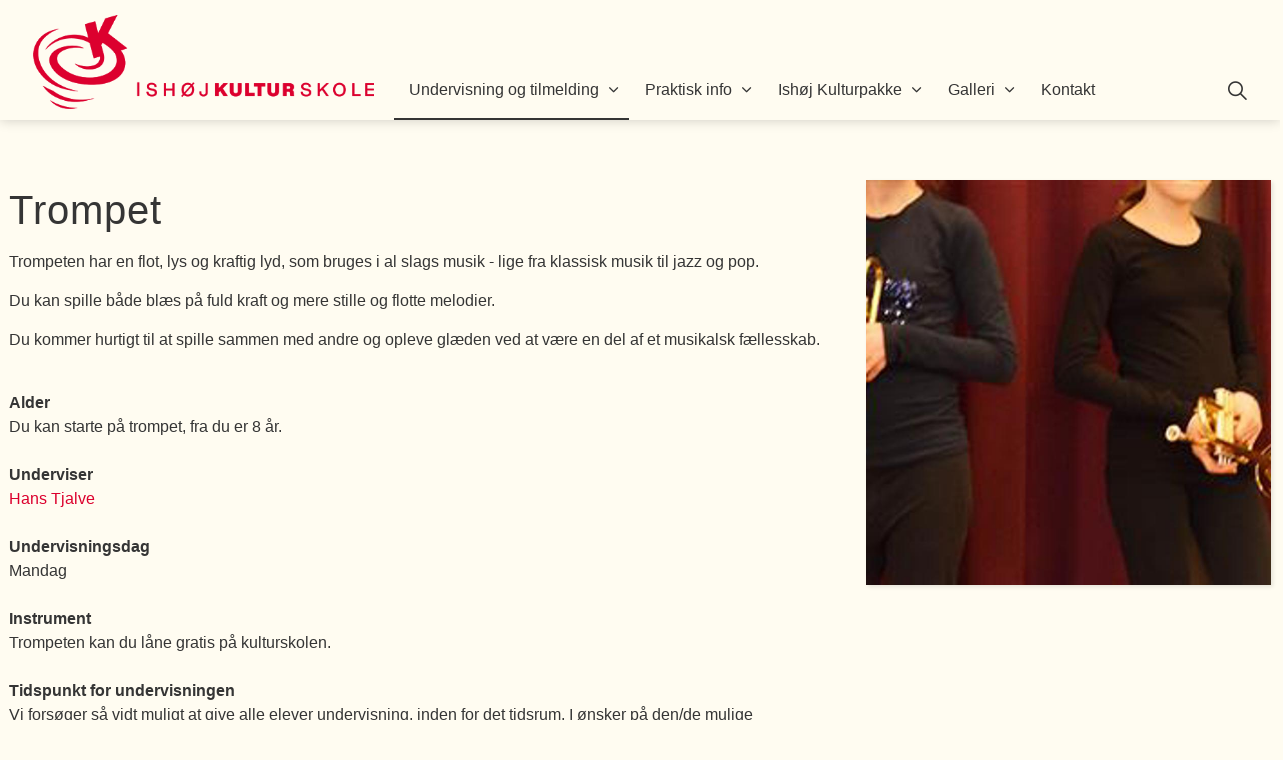

--- FILE ---
content_type: text/html; charset=utf-8
request_url: https://www.ishojkulturskole.dk/undervisning/musik/instrumenter-sang-og-musikproduktion/?spwiTreeId=0&spwiCourseId=255
body_size: 5224
content:
<!DOCTYPE html>
<html dir="ltr" lang="da" class="no-js usn">
<head>
    
    <!-- Google Fonts -->
<link rel="dns-prefetch" href="//fonts.googleapis.com">
<link rel="dns-prefetch" href="//fonts.gstatic.com">
    
    <meta charset="utf-8">
    <meta name="viewport" content="width=device-width, initial-scale=1, shrink-to-fit=no, maximum-scale=2">
        <link rel="canonical" href="http://www.ishojkulturskole.dk/undervisning/musik/instrumenter-sang-og-musikproduktion/" />
    <title>Trompet | Ish&#xF8;j Kulturskole</title>
    <meta name="description" content="">
    <meta name="twitter:card" content="summary_large_image" />
    <meta property="og:type" content="website">
    <meta property="og:title" content="Trompet | Ish&#xF8;j Kulturskole" />
    <meta property="og:image" content="http://www.ishojkulturskole.dk/media/eyolsv3b/iks_twister_favicon.png" />
    <meta property="og:url" content="http://www.ishojkulturskole.dk/undervisning/musik/instrumenter-sang-og-musikproduktion/" />
    <meta property="og:description" content="" />
    <meta property="og:site_name" content="Ish&#xF8;j Kulturskole" />
    <meta name="robots" content="index,follow">

    
    <link href="/sb/sitebuilder-ltr-css-bundle.css.v98cee515da1df87d796615396c1e7146ea9b3663" media="screen" rel="stylesheet" />
<link href="/sb/sitebuilder-css-bundle.css.v98cee515da1df87d796615396c1e7146ea9b3663" media="screen" rel="stylesheet" />
<link href="/sb/sitebuilder-css-small-header-03-sm-bundle.css.v98cee515da1df87d796615396c1e7146ea9b3663" media="screen and (min-width:0) and (max-width:1199px)" rel="stylesheet" />
<link href="/sb/sitebuilder-css-large-header-04-lg-bundle.css.v98cee515da1df87d796615396c1e7146ea9b3663" media="screen and (min-width:1200px)" rel="stylesheet" />
<link rel="stylesheet" media="screen" href="/uSkinned/css/generated/02e85491-0855-4fea-9b88-330fd4106a46.css?version=638975094826230000" />
<link href="/sb/sitebuilder-css-prnt-bundle.css.v98cee515da1df87d796615396c1e7146ea9b3663" media="print" rel="stylesheet" />


            <link rel="icon" type="image/png" href="/media/eyolsv3b/iks_twister_favicon.png?width=32&amp;height=32">
        <link rel="apple-touch-icon" sizes="57x57" type="image/png" href="/media/eyolsv3b/iks_twister_favicon.png?width=57&amp;height=57">
        <link rel="apple-touch-icon" sizes="60x60" type="image/png" href="/media/eyolsv3b/iks_twister_favicon.png?width=60&amp;height=60">
        <link rel="apple-touch-icon" sizes="72x72" type="image/png" href="/media/eyolsv3b/iks_twister_favicon.png?width=72&amp;height=72">
        <link rel="apple-touch-icon" sizes="76x76" type="image/png" href="/media/eyolsv3b/iks_twister_favicon.png?width=76&amp;height=76">
        <link rel="apple-touch-icon" sizes="114x114" type="image/png" href="/media/eyolsv3b/iks_twister_favicon.png?width=114&amp;height=114">
        <link rel="apple-touch-icon" sizes="120x120" type="image/png" href="/media/eyolsv3b/iks_twister_favicon.png?width=120&amp;height=120">
        <link rel="apple-touch-icon" sizes="144x144" type="image/png" href="/media/eyolsv3b/iks_twister_favicon.png?width=144&amp;height=144">
        <link rel="apple-touch-icon" sizes="152x152" type="image/png" href="/media/eyolsv3b/iks_twister_favicon.png?width=152&amp;height=152">
        <link rel="apple-touch-icon" sizes="180x180" type="image/png" href="/media/eyolsv3b/iks_twister_favicon.png?width=180&amp;height=180">
        <link rel="icon" sizes="16x16" type="image/png" href="/media/eyolsv3b/iks_twister_favicon.png?width=16&amp;height=16">
        <link rel="icon" sizes="32x32" type="image/png" href="/media/eyolsv3b/iks_twister_favicon.png?width=32&amp;height=32">
        <link rel="icon" sizes="96x96" type="image/png" href="/media/eyolsv3b/iks_twister_favicon.png?width=96&amp;height=96">
        <link rel="icon" sizes="192x192" type="image/png" href="/media/eyolsv3b/iks_twister_favicon.png?width=192&amp;height=192">
        <meta name="msapplication-square70x70logo" content="/media/eyolsv3b/iks_twister_favicon.png?width=70&height=70" />
        <meta name="msapplication-square150x150logo" content="/media/eyolsv3b/iks_twister_favicon.png?width=150&height=150" />
        <meta name="msapplication-wide310x150logo" content="/media/eyolsv3b/iks_twister_favicon.png?width=310&height=150" />
        <meta name="msapplication-square310x310logo" content="/media/eyolsv3b/iks_twister_favicon.png?width=310&height=310" />

    
    
    
</head>
<body 
    
 class="body-bg body-bg-solid header-04-lg header-03-sm hide_header-on-scroll-lg show_header-on-scroll-sm directional-icons-chevron     has-secondary-heading-seperator-below        secondary-navigation-underline-link-hover  content-underline-link-hover footer-underline-link      zoom_hover  blur-up-lazy-loading"

>
    
    


    <!-- Skip links -->
    <a class="skip-to-content" id="skip-to-content-link" href="#site-content">Skip to main content</a>
    <a class="skip-to-content" id="skip-to-footer-link" href="#site-footer">Skip to footer</a>
    <!--// Skip links -->

    <!-- Site -->
    <div id="site">

        <!-- Header -->
            <header id="site-header" class="header-bg-solid" tabindex="-1">


        <div class="container">

            <div class="row">

                    <div id="logo" >
        <a href="/" title="Ish&#xF8;j Kulturskole">
                    <picture>
                            <img src="/media/3cajqgyl/iks_web_header-logo.png" alt="">

                    </picture>
            <span>Ish&#xF8;j Kulturskole</span>
        </a>
    </div>



                    <!-- Expand -->
                    <button id="burgerNavStyle" class="expand-header expand-3-bars expand-even-lines expand-active-cross" type="button" aria-expanded="false" aria-label="Expand header">
                        <span>Menu</span>
                    </button>
                    <!--// Expand -->

                <!-- Main navigation -->
                        <nav aria-label="Main" class="main nav-dropdown navigation-dropdown-bg-solid">
            <ul >
                        <li  class="has-child active">
                            <span>
                                <a href="/undervisning/"   >Undervisning og tilmelding</a>
                            </span>

                                <button class="expand-subpages" type="button" aria-expanded="false" aria-label="Expand sub pages Undervisning og tilmelding">
                                    <span aria-hidden="true">Expand sub pages Undervisning og tilmelding</span>
                                </button>
            <ul >
                        <li  class="has-child active">
                            <span>
                                <a href="/undervisning/musik/"   >Musik</a>
                            </span>

                                <button class="expand-subpages" type="button" aria-expanded="false" aria-label="Expand sub pages Musik">
                                    <span aria-hidden="true">Expand sub pages Musik</span>
                                </button>
            <ul >
                        <li  class="no-child active">
                            <span>
                                <a href="/undervisning/musik/instrumenter-sang-og-musikproduktion/"   >Instrumenter, sang og musikproduktion</a>
                            </span>

                        </li>
                        <li  class="no-child ">
                            <span>
                                <a href="/undervisning/musik/kor/"   >Kor</a>
                            </span>

                        </li>
                        <li  class="no-child ">
                            <span>
                                <a href="/undervisning/musik/band-og-sammenspil/"   >Band og sammenspil</a>
                            </span>

                        </li>
                        <li  class="no-child ">
                            <span>
                                <a href="/undervisning/musik/musik-for-de-smaa/"   >Musik for de små</a>
                            </span>

                        </li>
            </ul>
                        </li>
                        <li  class="no-child ">
                            <span>
                                <a href="/undervisning/dans/"   >Dans</a>
                            </span>

                        </li>
                        <li  class="no-child ">
                            <span>
                                <a href="/undervisning/teater/"   >Teater</a>
                            </span>

                        </li>
                        <li  class="no-child ">
                            <span>
                                <a href="/undervisning/billedkunst/"   >Billedkunst</a>
                            </span>

                        </li>
                        <li  class="has-child ">
                            <span>
                                <a href="/undervisning/institutioner-og-dagpleje/"   >Institutioner og dagpleje</a>
                            </span>

                                <button class="expand-subpages" type="button" aria-expanded="false" aria-label="Expand sub pages Institutioner og dagpleje">
                                    <span aria-hidden="true">Expand sub pages Institutioner og dagpleje</span>
                                </button>
            <ul >
                        <li  class="no-child ">
                            <span>
                                <a href="/undervisning/institutioner-og-dagpleje/musikundervisning/"   >Musikundervisning</a>
                            </span>

                        </li>
                        <li  class="no-child ">
                            <span>
                                <a href="/undervisning/institutioner-og-dagpleje/billedkunst/"   >Billedkunst</a>
                            </span>

                        </li>
                        <li  class="no-child ">
                            <span>
                                <a href="/undervisning/institutioner-og-dagpleje/dans-og-bevaegelse/"   >Dans og bevægelse</a>
                            </span>

                        </li>
            </ul>
                        </li>
                        <li  class="no-child ">
                            <span>
                                <a href="/undervisning/folkeskolerne/"   >Folkeskolerne</a>
                            </span>

                        </li>
                        <li  class="no-child ">
                            <span>
                                <a href="/undervisning/videopraesentation-af-undervisning/"   >Videopræsentation af undervisning</a>
                            </span>

                        </li>
            </ul>
                        </li>
                        <li  class="has-child ">
                            <span>
                                <a href="/praktisk-info/"   >Praktisk info</a>
                            </span>

                                <button class="expand-subpages" type="button" aria-expanded="false" aria-label="Expand sub pages Praktisk info">
                                    <span aria-hidden="true">Expand sub pages Praktisk info</span>
                                </button>
            <ul  class="multi-col">
                        <li  class="no-child ">
                            <span>
                                <a href="/praktisk-info/om-kulturskolen/"   >Om kulturskolen</a>
                            </span>

                        </li>
                        <li  class="no-child ">
                            <span>
                                <a href="/praktisk-info/undervisere/"   >Undervisere</a>
                            </span>

                        </li>
                        <li  class="no-child ">
                            <span>
                                <a href="/praktisk-info/adm-personale/"   >Adm. personale</a>
                            </span>

                        </li>
                        <li  class="no-child ">
                            <span>
                                <a href="/praktisk-info/priser/"   >Priser</a>
                            </span>

                        </li>
                        <li  class="no-child ">
                            <span>
                                <a href="/praktisk-info/tilmeldingsbetingelser/"   >Tilmeldingsbetingelser</a>
                            </span>

                        </li>
                        <li  class="no-child ">
                            <span>
                                <a href="/praktisk-info/instrumentudlaan/"   >Instrumentudlån</a>
                            </span>

                        </li>
                        <li  class="no-child ">
                            <span>
                                <a href="/praktisk-info/bestyrelse/"   >Bestyrelse</a>
                            </span>

                        </li>
                        <li  class="no-child ">
                            <span>
                                <a href="/praktisk-info/vedtaegter/"   >Vedtægter</a>
                            </span>

                        </li>
                        <li  class="no-child ">
                            <span>
                                <a href="/praktisk-info/ledige-stillinger/"   >Ledige stillinger</a>
                            </span>

                        </li>
                        <li  class="no-child ">
                            <span>
                                <a href="/praktisk-info/ferieplan/"   >Ferieplan</a>
                            </span>

                        </li>
                        <li  class="no-child ">
                            <span>
                                <a href="/praktisk-info/ishoej-synger/"   >Ishøj Synger</a>
                            </span>

                        </li>
                        <li  class="no-child ">
                            <span>
                                <a href="/praktisk-info/vision-strategi-og-vaerdier/"   >Vision, strategi og værdier</a>
                            </span>

                        </li>
            </ul>
                        </li>
                        <li  class="has-child ">
                            <span>
                                <a href="/ishoej-kulturpakke/"   >Ishøj Kulturpakke</a>
                            </span>

                                <button class="expand-subpages" type="button" aria-expanded="false" aria-label="Expand sub pages Ishøj Kulturpakke">
                                    <span aria-hidden="true">Expand sub pages Ishøj Kulturpakke</span>
                                </button>
            <ul >
                        <li  class="no-child ">
                            <span>
                                <a href="/ishoej-kulturpakke/om-ishoej-kulturpakke/"   >Om Ishøj Kulturpakke</a>
                            </span>

                        </li>
                        <li  class="no-child ">
                            <span>
                                <a href="/ishoej-kulturpakke/dagtilbud/"   >Dagtilbud</a>
                            </span>

                        </li>
                        <li  class="no-child ">
                            <span>
                                <a href="/ishoej-kulturpakke/skoler/"   >Skoler</a>
                            </span>

                        </li>
            </ul>
                        </li>
                        <li  class="has-child ">
                            <span>
                                <a href="/galleri/"   >Galleri</a>
                            </span>

                                <button class="expand-subpages" type="button" aria-expanded="false" aria-label="Expand sub pages Galleri">
                                    <span aria-hidden="true">Expand sub pages Galleri</span>
                                </button>
            <ul >
                        <li  class="no-child ">
                            <span>
                                <a href="/galleri/danseopvisning/"   >Danseopvisning</a>
                            </span>

                        </li>
                        <li  class="no-child ">
                            <span>
                                <a href="/galleri/sommerkoncert/"   >Sommerkoncert</a>
                            </span>

                        </li>
                        <li  class="no-child ">
                            <span>
                                <a href="/galleri/billedkunst/"   >Billedkunsthold</a>
                            </span>

                        </li>
                        <li  class="no-child ">
                            <span>
                                <a href="/galleri/ishoej-synger/"   >Ishøj Synger</a>
                            </span>

                        </li>
                        <li  class="no-child ">
                            <span>
                                <a href="/galleri/musikskoledage-i-tivoli/"   >Musikskoledage i Tivoli</a>
                            </span>

                        </li>
            </ul>
                        </li>
                        <li  class="no-child ">
                            <span>
                                <a href="/kontakt/"   >Kontakt</a>
                            </span>

                        </li>
            </ul>
        </nav>



                <!--// Main navigation -->
                <!-- Secondary navigation -->
                
                <!--// Secondary navigation -->
                <!-- CTA Links -->
                
                <!--// CTA Links -->
                <!-- Site search -->
                    <div class="form site-search-form site-search" aria-label="Site search">
            <form role="search" action="/search/" method="get" name="searchForm">
                <fieldset>
                    <div class="form-group">
                        <input type="text" class="form-control" name="search_field" aria-label="" placeholder="" value="" maxlength="256">
                    </div>
                    <button type="submit" role="button" aria-label="Search" class="btn base-btn-bg base-btn-bg-solid base-btn-bg-hover-solid base-btn-text base-btn-borders btn-search">
                        <span></span>
                        <i aria-hidden="true" class="icon usn_ion-ios-search"></i>
                    </button>
                </fieldset>
            </form>
            <button class="expand-search" data-bs-toggle="collapse" type="button" aria-expanded="false" aria-label="Expand site search">
                <em>Expand Search</em>
                <i aria-hidden="true" class="icon usn_ion-ios-search search-icon"></i>
                <i aria-hidden="true" class="icon usn_ion-md-close close-icon"></i>
            </button>
        </div>

                <!--// Site search -->

            </div>

        </div>
    </header>


        <!--// Header -->
        <!-- Content -->
        <main id="site-content" tabindex="-1">

            
            








    <section class="content component usn_cmp_gridlayout base-bg base-bg-solid has-box-shadows " >  

        <div class="component-inner">
                    <div class="container">



                <div class="" data-os-animation="fadeIn" data-os-animation-delay="0s" data-os-animation-duration="1,2s">

        
    <div class="umb-grid">
                <div class="grid-section">
        <div >
            <div class="container">
            <div class="row clearfix">
                    <div class="col-md-12 column">
                        <div >



        
<div class="usn_cmp_splitcomponent base-bg base-bg-solid  ">

    <div class=" row justify-content-between align-items-center">

        <div class="item item_block usn_cmp_text align-self-start col-xl-8 col-md-8 order-md-1 order-1 col-12   " data-os-animation="fadeIn" data-os-animation-delay="0s" data-os-animation-duration="1.2s">
            <div class="info text-left">

                <h1 class="heading  base-heading" data-os-animation="fadeIn" data-os-animation-delay="0s" data-os-animation-duration="1.2s">Trompet</h1>

                <div class="text base-text " data-os-animation="fadeIn" data-os-animation-delay="0s">

                    <div><p>Trompeten har en flot, lys og kraftig lyd, som bruges i al slags musik - lige fra klassisk musik til jazz og pop.</p><p>Du kan spille både blæs på fuld kraft og mere stille og flotte melodier.</p><p>Du kommer hurtigt til at spille sammen med andre og opleve glæden ved at være en del af et musikalsk fællesskab.<br><strong><br></strong></p><div><strong>Alder</strong></div><div>Du kan starte på trompet, fra du er 8 år.</div><div><br></div><div><strong>Underviser</strong><a href="https://www.ishojkulturskole.dk/praktisk-info/undervisere/?spwiteacherid=1446"></a><br></div><div><a href="https://ishojkulturskole.dk/praktisk-info/undervisere/?spwiteacherid=661" rel="noopener noreferrer" target="_blank">Hans Tjalve</a></div><div><br></div><div><strong>Undervisningsdag</strong><br>Mandag</div><div><br></div><div><strong>Instrument</strong><br>Trompeten kan du låne gratis på kulturskolen.</div><div><br></div><div><strong>Tidspunkt for undervisningen</strong><br>Vi forsøger så vidt muligt at give alle elever undervisning, inden for det tidsrum, I ønsker på den/de mulige undervisningsdage.<br>Du vil blive kontaktet af kulturskolen i august, så vi kan høre, hvilket tidsrum du/dit barn kan komme på de mulige undervisningsdage – det nøjagtige tidspunkt for undervisningen fastlægges efterfølgende af underviserne.</div><div><br></div><div><strong>Øvning</strong><br>Når du skal lære et instrument, så bliver det sjovest, hvis du øver dig lidt hver dag.</div><div><br><a href="https://www.ishojkulturskole.dk/undervisning/videopraesentation-af-undervisning/">Se præsentationsvideo af undervisningen</a><br><br><a href="https://ishojkulturskole.dk/praktisk-info/priser/">Se priser</a></div><div><br></div></div>

                        <div class="spwi-sign-up-block">
                <a class="btn btn-lg c6-btn-bg c6-btn-bg-solid c6-btn-bg-hover-solid c6-btn-text c6-btn-borders" id="education" href="https://www.speedadmin.dk/Public/ElevOprettelse.aspx?Skole=ish&UVT=255" target="_blank">Tilmeld</a>
                        </div>
                </div>
            </div>
        </div>

        <div class="item item_block usn_cmp_gallery align-self-start col-xl-4 col-md-4 order-md-2 order-2 col-12" data-os-animation="fadeIn" data-os-animation-delay="0s" data-os-animation-duration="1.2s">
            <div class="component-main row  listing  listing_basic-grid listing_gallery">
                <div class="item  items-1 col-12  " data-os-animation="fadeIn" data-os-animation-delay="0s" data-os-animation-duration="1.2s">
                    
        <div class="image ">
            <picture>
                <img class="lazyload " src="/speedware/Courses/255/Images/-985299661-trompet-kulturskoledag.jpeg?width=160&amp;height=160" width="1600" height="1600" data-srcset="/speedware/Courses/255/Images/-985299661-trompet-kulturskoledag.jpeg?width=800&amp;height=800 1x, /speedware/Courses/255/Images/-985299661-trompet-kulturskoledag.jpeg?width=1600&amp;height=1600 2x" alt="Trompet" title="Trompet" />
            </picture>
        </div>

                </div>

            </div>
        </div>

    </div>

</div>






    
                        </div>
                    </div>
            </div>
            </div>
        </div>
                </div>
    </div>



    </div>




                    </div>
        </div>
    </section>















            

        </main>
        <!--// Content -->
        <!-- Footer -->
                    <footer id="site-footer" class="footer-bg footer-bg-solid" tabindex="-1">

                <!-- Breadcrumb -->
                        <section class="breadcrumb-trail">
            <div class="container">
                <nav aria-label="Breadcrumb">
                    <ol class="breadcrumb" itemscope itemtype="https://schema.org/BreadcrumbList">
                            <li class="breadcrumb-item" itemprop="itemListElement" itemscope itemtype="https://schema.org/ListItem"><a href="/" itemtype="https://schema.org/Thing" itemprop="item"><span itemprop="name"><i class="icon before"></i>Home</span></a><meta itemprop="position" content="1" /></li>
                            <li class="breadcrumb-item" itemprop="itemListElement" itemscope itemtype="https://schema.org/ListItem"><a href="/undervisning/" itemtype="https://schema.org/Thing" itemprop="item"><span itemprop="name"><i class="icon before"></i>Undervisning</span></a><meta itemprop="position" content="2" /></li>
                            <li class="breadcrumb-item" itemprop="itemListElement" itemscope itemtype="https://schema.org/ListItem"><a href="/undervisning/musik/" itemtype="https://schema.org/Thing" itemprop="item"><span itemprop="name"><i class="icon before"></i>Musik</span></a><meta itemprop="position" content="3" /></li>

                            <li itemprop="itemListElement" itemscope itemtype="https://schema.org/ListItem" class="breadcrumb-item active" aria-current="page"><span itemprop="name"><i class="icon before"></i>Instrumenter, sang og musikproduktion</span><meta itemprop="position" content="4" /></li>
                    </ol>
                </nav>
            </div>
        </section>

                <!--// Breadcrumb -->

                <div class="container">

                        <!-- Row -->
                        <div class="row listing">

    <div class="item  footer-item   col-lg-3 col-md-6 col-12 col  item_text-below usn_pod_textimage text-left  " data-os-animation="fadeIn" data-os-animation-delay="0s" data-os-animation-duration="1,2s" >
            <div class="inner  ">
                    <div class="image   image-opacity-100 image_hover-opacity-40" >
                                    <picture>
                <source data-srcset="/media/hvlfures/hvidt_logo_footer.png?width=250&amp;height=69&amp;quality=75&quality=100 1x, /media/hvlfures/hvidt_logo_footer.png?width=501&amp;height=138&amp;quality=75&quality=100 2x" width="250" height="69">
                <img class="lazyload" src="/media/hvlfures/hvidt_logo_footer.png?width=50&amp;height=13&amp;quality=75" data-src="/media/hvlfures/hvidt_logo_footer.png?width=250&amp;height=69&amp;quality=75" width="250" height="69" alt="">
            </picture>

                    </div>
            </div>
    </div>
                                        <div class="item footer-item usn_pod_image offset-lg-8 offset-md-4 col-lg-1 col-md-2 col-12 col ">
                                                <div class="inner">
                                                        <div class="item footer-item     col-12 col  usn_pod_image text-left  " data-os-animation="fadeIn" data-os-animation-delay="0s" data-os-animation-duration="1,2s" >

        

            <div class="image  image-opacity-100 image_hover-opacity-40" >
                    <a href="/media/jyois2eb/iks_web_footer.png"      aria-label="Open image" aria-haspopup="dialog" role="button" data-toggle="lightbox" data-type="image" data-gallery="galleryname_126c4525-854b-4362-bd48-f104fa7bc5b1" >

                            <picture>
                <source data-srcset="/media/jyois2eb/iks_web_footer.png?width=63&amp;height=31&amp;quality=75&quality=100 1x, /media/jyois2eb/iks_web_footer.png?width=127&amp;height=62&amp;quality=75&quality=100 2x" width="63" height="31">
                <img class="lazyload" src="/media/jyois2eb/iks_web_footer.png?width=12&amp;height=6&amp;quality=75" data-src="/media/jyois2eb/iks_web_footer.png?width=63&amp;height=31&amp;quality=75" width="63" height="31" alt="">
            </picture>


                </a>
            </div>

    </div>

                                                </div>
                                        </div>
    <div class="item  footer-item   col-lg-12 col-md-12 col-12 col  item_text-below usn_pod_textimage text-left  " data-os-animation="fadeIn" data-os-animation-delay="0s" data-os-animation-duration="1,2s" >
            <div class="inner   ">
                    <div class="info ">

                        

                            <div class="text footer-text">
                                <p>Vejledalen 9 • 2635 Ishøj • Tlf.: 4357 6060 • kulturskolen@ishoj.dk</p>
<p>Kontorets åbningstider: Mandag - torsdag: kl. 10-14 &amp; fredag: 10-12<br /><br />EAN nr.: 5798 0089 58922</p>
                            </div>

                    </div>
            </div>
    </div>
                                        <div class="item footer-item usn_pod_sociallinks   col-lg-4 col-md-4 col-12 col ">
                                        </div>
                                        <div class="item footer-item usn_pod_searchlinks   col-lg-4 col-md-4 col-12 col ">
                                        </div>

                        </div>
                        <!--// Row -->
                    <!-- Row -->
                    <div class="row">

                        <div class="col">
                            <nav aria-label="Footer" class="footer-navigation">
                                <ul>
                                    <li><div>&copy; 2026 Ishøj Kulturskole</div></li>
                                                    <li><span><a href="https://www.was.digst.dk/ishojkulturskole-dk"  target="_blank" rel="noreferrer noopener"  title="Link will open in a new window/tab" >Tilgængelighedserklæring<i class="icon usn_ion-md-open after"></i></a></span></li>

                                </ul>
                            </nav>
                        </div>

                    </div>
                    <!--// Row -->
                            <!-- Back to top -->
        <div class="usn_back-to-top position-right">
            <button id="back-to-top-link" aria-label="Back to top" class="btn base-btn-bg base-btn-bg base-btn-bg-solid base-btn-bg-hover-solid base-btn-text base-btn-borders btn-back-to-top">
                <span></span>
                <i aria-hidden="true" class="icon"></i><span aria-hidden="true" class="d-none">Back to top</span>
            </button>
        </div>
        <!--// Back to top -->


                </div>
            </footer>

        <!--// Footer -->

    </div>
    <!--// Site -->

    
    
<script src="/sb/sitebuilder-js-bundle.js.v98cee515da1df87d796615396c1e7146ea9b3663" type="text/javascript"></script>

    <script type="text/javascript" src="/uSkinned/scripts/generated/02e85491-0855-4fea-9b88-330fd4106a46.js?version=638975094826230000"></script>


    
    

    

    


    
</body>

</html>